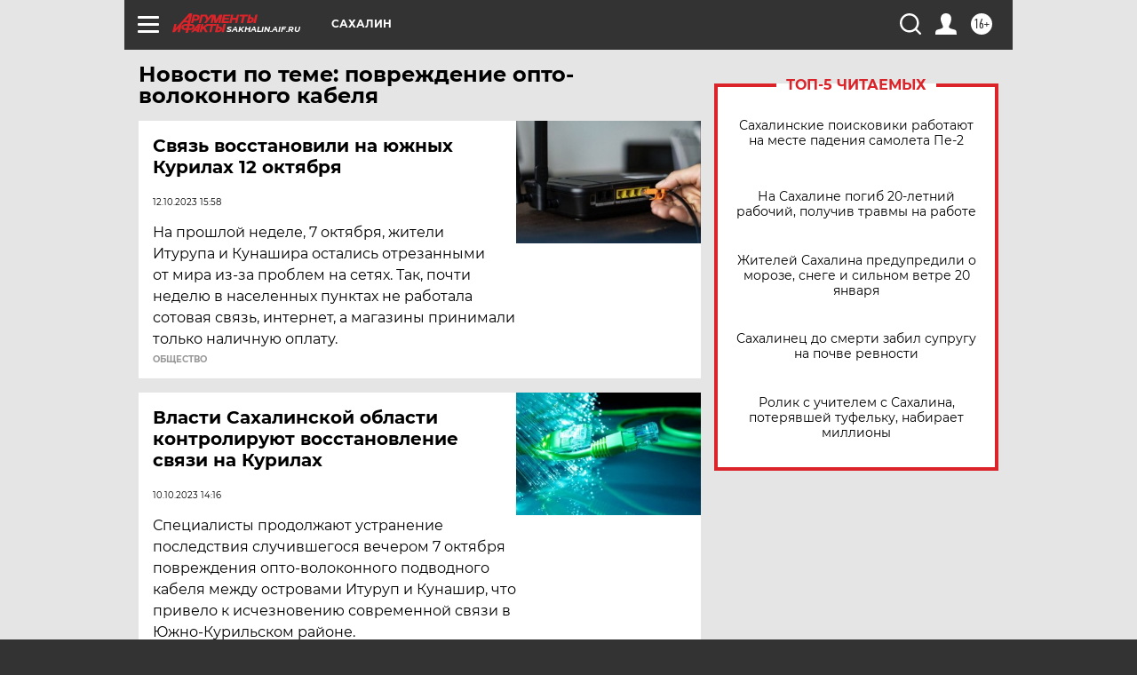

--- FILE ---
content_type: text/html
request_url: https://tns-counter.ru/nc01a**R%3Eundefined*aif_ru/ru/UTF-8/tmsec=aif_ru/212327110***
body_size: -73
content:
D4FD7100696F2F40X1768894272:D4FD7100696F2F40X1768894272